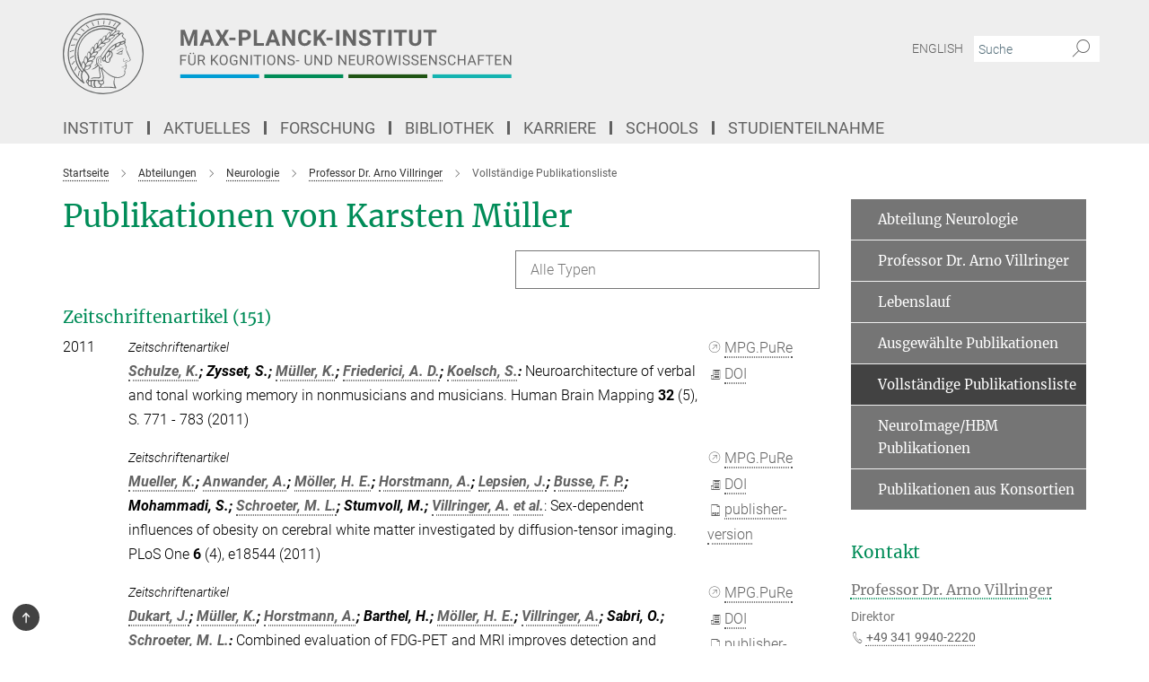

--- FILE ---
content_type: text/html; charset=utf-8
request_url: https://www.cbs.mpg.de/publication-search/1121498?deactivate_global_blacklist=false&page=7&person=%2Fpersons%2Fresource%2Fpersons19872
body_size: 20571
content:
<!DOCTYPE html>
<html prefix="og: http://ogp.me/ns#" lang="de">
<head>
  <meta http-equiv="X-UA-Compatible" content="IE=edge">
  <meta content="width=device-width, initial-scale=1.0" name="viewport">
  <meta http-equiv="Content-Type" content="text/html; charset=utf-8"/>
  <title>Vollständige Publikationsliste</title>
  
  <meta name="keywords" content="" /><meta name="description" content="" />
  <meta name="robots" content="nofollow" />

  
<meta property="og:title" content="Vollständige Publikationsliste">
<meta property="og:description" content="">
<meta property="og:type" content="website">
<meta property="og:url" content="https://www.cbs.mpg.de/mitarbeiter/villringer/vollstaendige-publikationen">
<meta property="og:image" content="https://www.cbs.mpg.de/assets/og-logo-281c44f14f2114ed3fe50e666618ff96341055a2f8ce31aa0fd70471a30ca9ed.jpg">


  
  


  <meta name="msapplication-TileColor" content="#fff" />
<meta name="msapplication-square70x70logo" content="/assets/touch-icon-70x70-16c94b19254f9bb0c9f8e8747559f16c0a37fd015be1b4a30d7d1b03ed51f755.png" />
<meta name="msapplication-square150x150logo" content="/assets/touch-icon-150x150-3b1e0a32c3b2d24a1f1f18502efcb8f9e198bf2fc47e73c627d581ffae537142.png" />
<meta name="msapplication-wide310x150logo" content="/assets/touch-icon-310x150-067a0b4236ec2cdc70297273ab6bf1fc2dcf6cc556a62eab064bbfa4f5256461.png" />
<meta name="msapplication-square310x310logo" content="/assets/touch-icon-310x310-d33ffcdc109f9ad965a6892ec61d444da69646747bd88a4ce7fe3d3204c3bf0b.png" />
<link rel="apple-touch-icon" type="image/png" href="/assets/touch-icon-180x180-a3e396f9294afe6618861344bef35fc0075f9631fe80702eb259befcd682a42c.png" sizes="180x180">
<link rel="icon" type="image/png" href="/assets/touch-icon-32x32-143e3880a2e335e870552727a7f643a88be592ac74a53067012b5c0528002367.png" sizes="32x32">

  <link rel="preload" href="/assets/roboto-v20-latin-ext_latin_greek-ext_greek_cyrillic-ext_cyrillic-700-8d2872cf0efbd26ce09519f2ebe27fb09f148125cf65964890cc98562e8d7aa3.woff2" as="font" type="font/woff2" crossorigin="anonymous">
  
  
  
  <script>var ROOT_PATH = '/';var LANGUAGE = 'de';var PATH_TO_CMS = 'https://cbs.iedit.mpg.de';var INSTANCE_NAME = 'cbs';</script>
  
      <link rel="stylesheet" media="all" href="/assets/custom_gen/custom_cbs_responsive_live_gray-19a4e4ee4809f404124434f1be381cf937ee9e9dca7b1f7d9b7c885203270bf4.css" />
    <link rel="stylesheet" media="all" href="/assets/responsive/headerstylesheets/cbs-header-7c46bd1747b1ab9498bc3bd18bc514107397236c0f5641c92a84f2708c0c3460.css" />

<script>
  window.addEventListener("load", function() {
    var linkElement = document.createElement("link");
    linkElement.rel="stylesheet";
    linkElement.href="/assets/katex/katex-4c5cd0d7a0c68fd03f44bf90378c50838ac39ebc09d5f02a7a9169be65ab4d65.css";
    linkElement.media="all";
    document.head.appendChild(linkElement);
  });
</script>


  

  

  <script>
  if(!window.DCLGuard) {
    window.DCLGuard=true;
  }
</script>
<script type="module">
//<![CDATA[
document.body.addEventListener('Base',function(){  (function (global) {
    if (global.MpgApp && global.MpgApp.object) {
      global.MpgApp.object.id = +'1121498';
    }
  }(window));
});
/*-=deferred=-*/
//]]>
</script>
  <link rel="canonical" href="https://www.cbs.mpg.de/mitarbeiter/villringer/vollstaendige-publikationen" />


  
  <meta name="csrf-param" content="authenticity_token" />
<meta name="csrf-token" content="-8McsQzGDUmoOM72AMZrGNjEVXOl6_d0yrd09IR3JKkSH7JlPVz8GzBGbVkUl6IVtM8oxgn7Xf4Gn4RTcwvlKQ" />
  <meta name="generator" content="JustRelate CX Cloud (www.justrelate.com)" />
  
  
      <link rel="alternate" hreflang="en" href="https://www.cbs.mpg.de/employees/villringer/complete-publications" />
    <link rel="alternate" hreflang="de" href="https://www.cbs.mpg.de/mitarbeiter/villringer/vollstaendige-publikationen" />


  
    <script type="module" >
      window.allHash = { 'manifest':'/assets/manifest-04024382391bb910584145d8113cf35ef376b55d125bb4516cebeb14ce788597','responsive/modules/display_pubman_reference_counter':'/assets/responsive/modules/display_pubman_reference_counter-8150b81b51110bc3ec7a4dc03078feda26b48c0226aee02029ee6cf7d5a3b87e','responsive/modules/video_module':'/assets/responsive/modules/video_module-231e7a8449475283e1c1a0c7348d56fd29107c9b0d141c824f3bd51bb4f71c10','responsive/live/annual_report_overview':'/assets/responsive/live/annual_report_overview-f7e7c3f45d3666234c0259e10c56456d695ae3c2df7a7d60809b7c64ce52b732','responsive/live/annual_review_overview':'/assets/responsive/live/annual_review_overview-49341d85de5d249f2de9b520154d516e9b4390cbf17a523d5731934d3b9089ec','responsive/live/deferred-picture-loader':'/assets/responsive/live/deferred-picture-loader-088fb2b6bedef1b9972192d465bc79afd9cbe81cefd785b8f8698056aa04cf93','responsive/live/employee':'/assets/responsive/live/employee-ac8cd3e48754c26d9eaf9f9965ab06aca171804411f359cbccd54a69e89bc31c','responsive/live/employee_landing_page':'/assets/responsive/live/employee_landing_page-ac8cd3e48754c26d9eaf9f9965ab06aca171804411f359cbccd54a69e89bc31c','responsive/live/employee_search':'/assets/responsive/live/employee_search-47a41df3fc7a7dea603765ad3806515b07efaddd7cf02a8d9038bdce6fa548a1','responsive/live/event_overview':'/assets/responsive/live/event_overview-817c26c3dfe343bed2eddac7dd37b6638da92babec077a826fde45294ed63f3c','responsive/live/gallery_overview':'/assets/responsive/live/gallery_overview-459edb4dec983cc03e8658fafc1f9df7e9d1c78786c31d9864e109a04fde3be7','responsive/live/institute_page':'/assets/responsive/live/institute_page-03ec6d8aaec2eff8a6c1522f54abf44608299523f838fc7d14db1e68d8ec0c7a','responsive/live/institutes_map':'/assets/responsive/live/institutes_map-588c0307e4a797238ba50134c823708bd3d8d640157dc87cf24b592ecdbd874e','responsive/live/job_board':'/assets/responsive/live/job_board-0db2f3e92fdcd350960e469870b9bef95adc9b08e90418d17a0977ae0a9ec8fd','responsive/live/newsroom':'/assets/responsive/live/newsroom-c8be313dabf63d1ee1e51af14f32628f2c0b54a5ef41ce999b8bd024dc64cad2','responsive/live/organigramm':'/assets/responsive/live/organigramm-18444677e2dce6a3c2138ce8d4a01aca7e84b3ea9ffc175b801208634555d8ff','responsive/live/research_page':'/assets/responsive/live/research_page-c8be313dabf63d1ee1e51af14f32628f2c0b54a5ef41ce999b8bd024dc64cad2','responsive/live/science_gallery_overview':'/assets/responsive/live/science_gallery_overview-5c87ac26683fe2f4315159efefa651462b87429147b8f9504423742e6b7f7785','responsive/live/tabcard':'/assets/responsive/live/tabcard-be5f79406a0a3cc678ea330446a0c4edde31069050268b66ce75cfda3592da0d','live/advent_calendar':'/assets/live/advent_calendar-4ef7ec5654db2e7d38c778dc295aec19318d2c1afcbbf6ac4bfc2dde87c57f12','live/employee':'/assets/live/employee-fb8f504a3309f25dbdd8d3cf3d3f55c597964116d5af01a0ba720e7faa186337','live/employee_landing_page':'/assets/live/employee_landing_page-fb8f504a3309f25dbdd8d3cf3d3f55c597964116d5af01a0ba720e7faa186337','live/gallery_overview':'/assets/live/gallery_overview-18a0e0553dd83304038b0c94477d177e23b8b98bff7cb6dd36c7c99bf8082d12','live/podcast_page':'/assets/live/podcast_page-fe7023d277ed2b0b7a3228167181231631915515dcf603a33f35de7f4fd9566f','live/video_page':'/assets/live/video_page-62efab78e58bdfd4531ccfc9fe3601ea90abeb617a6de220c1d09250ba003d37','responsive/mpg_common/live/dropdown_list':'/assets/responsive/mpg_common/live/dropdown_list-71372d52518b3cb50132756313972768fdec1d4fa3ffa38e6655696fe2de5c0b','responsive/mpg_common/live/event_calendar':'/assets/responsive/mpg_common/live/event_calendar-719dd7e7333c7d65af04ddf8e2d244a2646b5f16d0d7f24f75b0bb8c334da6a5','responsive/mpg_common/live/event_registration':'/assets/responsive/mpg_common/live/event_registration-e6771dca098e37c2858ff2b690497f83a2808b6c642e3f4540e8587e1896c84e','responsive/mpg_common/live/expandable':'/assets/responsive/mpg_common/live/expandable-e2143bde3d53151b5ff7279eaab589f3fefb4fd31278ca9064fd6b83b38d5912','responsive/mpg_common/live/gallery_youtube_video':'/assets/responsive/mpg_common/live/gallery_youtube_video-b859711b59a5655b5fa2deb87bd0d137460341c3494a5df957f750c716970382','responsive/mpg_common/live/interactive_table':'/assets/responsive/mpg_common/live/interactive_table-bff65d6297e45592f8608cd64814fc8d23f62cb328a98b482419e4c25a31fdde','responsive/mpg_common/live/intersection-observer':'/assets/responsive/mpg_common/live/intersection-observer-9e55d6cf2aac1d0866ac8588334111b664e643e4e91b10c5cbb42315eb25d974','responsive/mpg_common/live/main_menu':'/assets/responsive/mpg_common/live/main_menu-43966868573e0e775be41cf218e0f15a6399cf3695eb4297bae55004451acada','responsive/mpg_common/live/news_publication_overview':'/assets/responsive/mpg_common/live/news_publication_overview-d1aae55c18bfd7cf46bad48f7392e51fc1b3a3b887bc6312a39e36eaa58936fa','responsive/mpg_common/live/reverse':'/assets/responsive/mpg_common/live/reverse-9d6a32ce7c0f41fbc5249f8919f9c7b76cacd71f216c9e6223c27560acf41c8b','responsive/mpg_common/live/shuffle':'/assets/responsive/mpg_common/live/shuffle-14b053c3d32d46209f0572a91d3240487cd520326247fc2f1c36ea4d3a6035eb','responsive/mpg_common/live/slick_lazyloader':'/assets/responsive/mpg_common/live/slick_lazyloader-ea2704816b84026f362aa3824fcd44450d54dffccb7fca3c853d2f830a5ce412','responsive/mpg_common/live/video':'/assets/responsive/mpg_common/live/video-55b7101b2ac2622a81eba0bdefd94b5c5ddf1476b01f4442c3b1ae855b274dcf','responsive/mpg_common/live/youtube_extension':'/assets/responsive/mpg_common/live/youtube_extension-2b42986b3cae60b7e4153221d501bc0953010efeadda844a2acdc05da907e90f','preview/_pdf_sorting':'/assets/preview/_pdf_sorting-8fa7fd1ef29207b6c9a940e5eca927c26157f93f2a9e78e21de2578e6e06edf0','preview/advent_calendar':'/assets/preview/advent_calendar-4ef7ec5654db2e7d38c778dc295aec19318d2c1afcbbf6ac4bfc2dde87c57f12','preview/annual_review_search':'/assets/preview/annual_review_search-8fa7fd1ef29207b6c9a940e5eca927c26157f93f2a9e78e21de2578e6e06edf0','preview/edit_overlays':'/assets/preview/edit_overlays-cef31afd41d708f542672cc748b72a6b62ed10df9ee0030c11a0892ae937db70','preview/employee':'/assets/preview/employee-fb8f504a3309f25dbdd8d3cf3d3f55c597964116d5af01a0ba720e7faa186337','preview/employee_landing_page':'/assets/preview/employee_landing_page-fb8f504a3309f25dbdd8d3cf3d3f55c597964116d5af01a0ba720e7faa186337','preview/gallery_overview':'/assets/preview/gallery_overview-ca27fbd8e436a0f15e28d60a0a4a5861f7f9817b9cb44cb36ae654ebe03eec2a','preview/lodash':'/assets/preview/lodash-01fbab736a95109fbe4e1857ce7958edc28a78059301871a97ed0459a73f92d2','preview/overlay':'/assets/preview/overlay-4b3006f01cc2a80c44064f57acfdb24229925bbf211ca5a5e202b0be8cd2e66e','preview/overlay_ajax_methods':'/assets/preview/overlay_ajax_methods-0cceedf969995341b0aeb5629069bf5117896d2b053822e99f527e733430de65','preview/pdf_overview':'/assets/preview/pdf_overview-8fa7fd1ef29207b6c9a940e5eca927c26157f93f2a9e78e21de2578e6e06edf0','preview/podcast_page':'/assets/preview/podcast_page-8b696f28fe17c5875ac647a54463d6cf4beda5fa758ba590dd50d4f7d11e02a0','preview/preview':'/assets/preview/preview-7d20d27ffa274bf0336cbf591613fbbffd4fa684d745614240e81e11118b65c2','preview/science_gallery_overview':'/assets/preview/science_gallery_overview-00600feadb223d3b4cb5432a27cc6bee695f2b95225cb9ecf2e9407660ebcc35','preview/video_page':'/assets/preview/video_page-5359db6cf01dcd5736c28abe7e77dabdb4c7caa77184713f32f731d158ced5a8','preview_manifest':'/assets/preview_manifest-04024382391bb910584145d8113cf35ef376b55d125bb4516cebeb14ce788597','editmarker':'/assets/editmarker-b8d0504e39fbfef0acc731ba771c770852ec660f0e5b8990b6d367aefa0d9b9c','live':'/assets/live-4aa8e228b0242df1d2d064070d3be572a1ad3e67fe8c70b092213a5236b38737','print':'/assets/print-08c7a83da7f03ca9674c285c1cc50a85f44241f0bcef84178df198c8e9805c3c','mpg_base':'/assets/mpg_base-161fbafcd07f5fc9b56051e8acd88e712c103faef08a887e51fdcf16814b7446','mpg_fouc':'/assets/mpg_fouc-e8a835d89f91cf9c99be7a651f3ca1d04175934511621130554eef6aa910482c','mpg_amd':'/assets/mpg_amd-7c9ab00ac1b3a8c78cac15f76b6d33ed50bb1347cea217b0848031018ef80c94','mpg_amd_bundle':'/assets/mpg_amd_bundle-932e0d098e1959a6b4654b199e4c02974ab670115222c010a0bcc14756fce071','responsive/friendlycaptcha/widget.module.min':'/assets/responsive/friendlycaptcha/widget.module.min-19cabfb2100ce6916acaa628a50895f333f8ffb6a12387af23054565ee2122f2','responsive/honeybadger.min':'/assets/responsive/honeybadger.min-213763a8258237e8c4d12f0dbd98d8a966023b02f7433c1a05c1bace6ef120ec','responsive_live':'/assets/responsive_live-d4b4a938cbf67a69dc6ba9767c95bb10486874f069e457abc2ad6f53c7126fac','katex/katex':'/assets/katex/katex-ca9d4097b1925d5d729e5c4c7ffcdb44112ba08c53e7183feb26afa6927cc4fd','responsive/tsmodules/cashew':'/assets/responsive/tsmodules/cashew-f2b3a6f988f933937212c2239a5008703225511ab19b4a6d6cbead2e9904ae21','responsive/tsmodules/datahandler':'/assets/responsive/tsmodules/datahandler-18b09253aa824ba684b48d41aea5edb6321851210404bdc3c47922c961181980','responsive/tsmodules/edit-menu':'/assets/responsive/tsmodules/edit-menu-ed8038730fbc4b64d700f28f3ccdcc8c33cc558e1182af3f37b6b4374a3ad3b6','responsive/tsmodules/edit':'/assets/responsive/tsmodules/edit-80ca9b5137f2eeb575e45f3ff1fd611effb73bd27d9f920d5f758c27a4212067','responsive/tsmodules/image-information':'/assets/responsive/tsmodules/image-information-2766379bd0ae7c612169084e5437d5662006eec54acbecba9f83ac8773ac20fa','responsive/tsmodules/languages':'/assets/responsive/tsmodules/languages-33d886fa0f8a758ac8817dfaf505c136d22e86a95988298f3b14cf46c870a586','responsive/tsmodules/menu':'/assets/responsive/tsmodules/menu-dc7cee42b20a68a887e06bb1979d6ecc601ff8dd361b80cc6a8190e33ab7f005','responsive/tsmodules/notify':'/assets/responsive/tsmodules/notify-44b67b61195156d3827af8dfd00797cd327f013dc404720659f2d3da19cf6f77','responsive/tsmodules/virtual-form':'/assets/responsive/tsmodules/virtual-form-31974440dbd9f79534149b9376a63b1f2e0b542abb5ba898e4fbaeef377d66ca' }
    </script>
    <script type="module">
//<![CDATA[
document.body.addEventListener('AMD',function(){    requirejs.config({
      waitSeconds:0,
      paths: allHash
    })
});
/*-=deferred=-*/
//]]>
</script></head>

 <body class="cbs publication_search green_page language-de" id="top">
  
  
  

<header class="navbar hero navigation-on-bottom">

  <div class="container remove-padding header-main-container">


    <div class="navbar-header">
        <a class="navbar-brand mpg-icon mpg-icon-logo language-de language-degray" aria-label="Logo Max-Planck-Institut für Kognitions- und Neurowissenschaften, zur Startseite" href="/de"></a>
    </div>

    <div class="lang-search">
      <div class="collapse navbar-collapse bs-navbar-collapse">
        <ul class="hidden-xs hidden-sm nav navbar-nav navbar-right navbar-meta">
          <li class="language-switcher-links">
            <li class="flag">
    <a class="icon_flag_en" href="/publication-search/1252678?person=%2Fpersons%2Fresource%2Fpersons19872">English</a>
</li>


          </li>
          <li>
            <form class="navbar-form navbar-left search-field hidden-xs" role="search" action="/2519/suchergebnis" accept-charset="UTF-8" method="get">
  <div class="form-group noindex">
    <input class="form-control searchfield"
      name="searchfield"
      placeholder="Suche"
      value=""
      type="search"
      aria-label="Bitte geben Sie einen Suchbegriff ein."
    />
    <button class="btn btn-default searchbutton" aria-label="Suche">
      <i class="mpg-icon mpg-icon-search" role="img" aria-hidden="true"></i>
    </button>
  </div>
</form>
          </li>
          <li>
            
          </li>

        </ul>
      </div>
    </div>


    <div class="navbar-title-wrapper">

      <nav class="navbar navbar-default" aria-label="Hauptnavigation">
        <div class="navbar-header">
          <div class="visible-xs visible-sm">
            <button class="nav-btn navbar-toggle" type="button" data-toggle="collapse" data-target="#main-navigation-container" aria-haspopup="true" aria-expanded="false" aria-label="Hauptnavigations-Schalter">
              <svg width="40" height="40" viewBox="-25 -25 50 50">
                <circle cx="0" cy="0" r="25" fill="none"/>
                <rect class="burgerline-1" x="-15" y="-12" width="30" height="4" fill="black"/>
                <rect class="burgerline-2" x="-15" y="-2" width="30" height="4" fill="black"/>
                <rect class="burgerline-3" x="-15" y="8" width="30" height="4" fill="black"/>
              </svg>
            </button>
          </div>
        </div>

        <div class="collapse navbar-collapse js-navbar-collapse noindex" id="main-navigation-container">

          <div class="mobile-search-pwa-container">
            <div class="mobile-search-container">
              <form class="navbar-form navbar-left search-field visible-sm visible-xs mobile clearfix" role="search" action="/2519/suchergebnis" accept-charset="UTF-8" method="get">
  <div class="form-group noindex">
    <input class="form-control searchfield"
      name="searchfield"
      placeholder="Suche"
      value=""
      type="search"
      aria-label="Bitte geben Sie einen Suchbegriff ein."
    />
    <button class="btn btn-default searchbutton" aria-label="Suche">
      <i class="mpg-icon mpg-icon-search" role="img" aria-hidden="true"></i>
    </button>
  </div>
</form>
            </div>
              
          </div>

          
            <ul class="nav navbar-nav col-xs-12" id="main_nav" data-timestamp="2025-10-13T11:39:27.734Z">
<li class="dropdown mega-dropdown clearfix" tabindex="0" data-positioning="3">
<a class="main-navi-item dropdown-toggle undefined" id="Root-de.0">Institut<span class="arrow-dock"></span></a><a class="dropdown-toggle visible-xs visible-sm" data-no-bs-toggle="dropdown" role="button" aria-expanded="false" aria-controls="flyout-Root-de.0"><span class="mpg-icon mpg-icon-down2"></span></a><ul id="flyout-Root-de.0" class="col-xs-12 dropdown-menu  mega-dropdown-menu row">
<li class="col-xs-12 col-sm-4 menu-column"><ul class="main"><li class="dropdown-title">
<a href="/institut" id="Root-de.0.0.0">Über das Institut</a><ul>
<li><a href="/institut/organisation/uebersicht-und-struktur" id="Root-de.0.0.0.0">• Übersicht und Struktur</a></li>
<li><a href="/institut/organisation/leitung" id="Root-de.0.0.0.1">• Leitung</a></li>
<li><a href="/mitarbeitende" id="Root-de.0.0.0.2">• Mitarbeitende</a></li>
<li><a href="/service" id="Root-de.0.0.0.3">• Serviceeinheiten</a></li>
<li><a href="/beauftragte-personen" id="Root-de.0.0.0.4">• Beauftragte Personen</a></li>
<li><a href="/de/login-international-office" id="Root-de.0.0.0.5">• International Office</a></li>
</ul>
</li></ul></li>
<li class="col-xs-12 col-sm-4 menu-column"><ul class="main">
<li class="dropdown-title">
<a href="/institut/anreise" id="Root-de.0.1.0">Anreise</a><ul>
<li><a href="/institut/anreise/institut" id="Root-de.0.1.0.0">• Institut</a></li>
<li><a href="/institut/anreise/meg-gruppe" id="Root-de.0.1.0.1">• MEG-Gruppe</a></li>
<li><a href="/institut/anreise/tagesklinik" id="Root-de.0.1.0.2">• Tagesklinik</a></li>
</ul>
</li>
<li class="dropdown-title"><a href="/institut/gebaeude" id="Root-de.0.1.1">Gebäude</a></li>
<li class="dropdown-title"><a href="/institut/geschichte-und-profil" id="Root-de.0.1.2">Geschichte und Profil</a></li>
</ul></li>
<li class="col-xs-12 col-sm-4 menu-column"><ul class="main">
<li class="dropdown-title"><a href="/institut/technische-ausstattung" id="Root-de.0.2.0">Technische Ausstattung</a></li>
<li class="dropdown-title"><a href="/institut/software" id="Root-de.0.2.1">Software</a></li>
<li class="dropdown-title"><a href="/institut/pontius-stiftung" id="Root-de.0.2.2">Pontius-Stiftung</a></li>
</ul></li>
</ul>
</li>
<li class="dropdown mega-dropdown clearfix" tabindex="0" data-positioning="3">
<a class="main-navi-item dropdown-toggle undefined" id="Root-de.1"> Aktuelles<span class="arrow-dock"></span></a><a class="dropdown-toggle visible-xs visible-sm" data-no-bs-toggle="dropdown" role="button" aria-expanded="false" aria-controls="flyout-Root-de.1"><span class="mpg-icon mpg-icon-down2"></span></a><ul id="flyout-Root-de.1" class="col-xs-12 dropdown-menu  mega-dropdown-menu row">
<li class="col-xs-12 col-sm-4 menu-column"><ul class="main"><li class="dropdown-title">
<a href="/aktuelles/presse-und-oeffentlichkeitsarbeit" id="Root-de.1.0.0">Presse</a><ul><li><a href="/aktuelles/presse-und-oeffentlichkeitsarbeit/pressemeldungen" id="Root-de.1.0.0.0">• Pressemeldungen</a></li></ul>
</li></ul></li>
<li class="col-xs-12 col-sm-4 menu-column"><ul class="main"><li class="dropdown-title">
<a href="/wissenschaft-fuer-alle" id="Root-de.1.1.0">Wissenschaft für alle</a><ul>
<li><a href="/institut/forschung" id="Root-de.1.1.0.0">• Einblicke in unsere Forschung</a></li>
<li><a href="/schulportal" id="Root-de.1.1.0.1">• Schulportal</a></li>
<li><a href="/institut/forschungsberichte" id="Root-de.1.1.0.2">• Forschungsberichte</a></li>
<li><a href="/wissenschaft-fuer-alle/jahresberichte-kinderstudien" id="Root-de.1.1.0.3">• Jahresberichte – Labor für Kindersprachforschung</a></li>
<li><a href="/institut/publikationen" id="Root-de.1.1.0.4">• Publikationen</a></li>
<li><a href="/institut/jahrbuchbeitraege" id="Root-de.1.1.0.5">• Jahrbuch</a></li>
<li><a href="/aktuelles/presse-und-oeffentlichkeitsarbeit/max-planck-forschung" id="Root-de.1.1.0.6">• MaxPlanckForschung</a></li>
</ul>
</li></ul></li>
<li class="col-xs-12 col-sm-4 menu-column"><ul class="main">
<li class="dropdown-title"><a href="/aktuelles/veranstaltungen" id="Root-de.1.2.0">Veranstaltungen</a></li>
<li class="dropdown-title"><a href="/aktuelles/studienteilnahme" id="Root-de.1.2.1">Studienteilnahme</a></li>
</ul></li>
</ul>
</li>
<li class="dropdown mega-dropdown clearfix" tabindex="0" data-positioning="3">
<a class="main-navi-item dropdown-toggle undefined" id="Root-de.2">Forschung<span class="arrow-dock"></span></a><a class="dropdown-toggle visible-xs visible-sm" data-no-bs-toggle="dropdown" role="button" aria-expanded="false" aria-controls="flyout-Root-de.2"><span class="mpg-icon mpg-icon-down2"></span></a><ul id="flyout-Root-de.2" class="col-xs-12 dropdown-menu  mega-dropdown-menu row">
<li class="col-xs-12 col-sm-4 menu-column"><ul class="main">
<li class="dropdown-title">
<a href="/abteilungen" id="Root-de.2.0.0">Abteilungen</a><ul>
<li><a href="/abteilungen/neuropsychologie" id="Root-de.2.0.0.0">• Neuropsychologie</a></li>
<li><a href="/abteilungen/neurologie" id="Root-de.2.0.0.1">• Neurologie</a></li>
<li><a href="/abteilungen/neurophysik" id="Root-de.2.0.0.2">• Neurophysik</a></li>
<li><a href="/abteilungen/psychologie" id="Root-de.2.0.0.3">• Psychologie</a></li>
</ul>
</li>
<li class="dropdown-title"><a href="/ehemalige-abteilungen" id="Root-de.2.0.1">Ehemalige Abteilungen</a></li>
</ul></li>
<li class="col-xs-12 col-sm-4 menu-column"><ul class="main">
<li class="dropdown-title">
<a href="/selbststaendige-forschungsgruppen" id="Root-de.2.1.0">Selbstständige Forschungsgruppen</a><ul>
<li><a href="/selbststaendige-forschungsgruppen/fruehkindliche-lernentwicklung" id="Root-de.2.1.0.0">• Frühkindliche Lernentwicklung</a></li>
<li><a href="/selbststaendige-forschungsgruppen/kognition-und-plastizitaet" id="Root-de.2.1.0.1">• Kognition und Plastizität</a></li>
<li><a href="/selbststaendige-forschungsgruppen/lmfg-kognitive-neurogenetik" id="Root-de.2.1.0.2">• Kognitive Neurogenetik</a></li>
<li><a href="/selbststaendige-forschungsgruppen/fruehe-kognitive-entwicklung" id="Root-de.2.1.0.3">• Meilensteine früher kognitiver Entwicklung</a></li>
<li><a href="/neurophysik/mri-biophysics" id="Root-de.2.1.0.4">• MRI Biophysics</a></li>
<li><a href="/psychologie/neural-computation" id="Root-de.2.1.0.5">• Neural Computation</a></li>
<li><a href="/selbststaendige-forschungsgruppen/schmerzwahrnehmung" id="Root-de.2.1.0.6">• Schmerzwahrnehmung</a></li>
<li><a href="/selbststaendige-forschungsgruppen/sprachzyklen" id="Root-de.2.1.0.7">• Sprachzyklen</a></li>
<li><a href="/selbststaendige-forschungsgruppen/visuelle-wahrnehmung-und-computational-cognition" id="Root-de.2.1.0.8">• Visuelle Wahrnehmung und computergestützte Kognitionsforschung</a></li>
</ul>
</li>
<li class="dropdown-title"><a href="/ehemalige-gruppen" id="Root-de.2.1.1">Ehemalige Gruppen</a></li>
</ul></li>
<li class="col-xs-12 col-sm-4 menu-column"><ul class="main">
<li class="dropdown-title">
<a href="/methoden-und-entwicklungsgruppen" id="Root-de.2.2.0">Methoden- und Entwicklungsgruppen</a><ul>
<li><a href="/methoden-und-entwicklungsgruppen/magnetresonanztomographie" id="Root-de.2.2.0.0">• Magnetresonanztomographie</a></li>
<li><a href="/methoden-und-entwicklungsgruppen/brain-networks" id="Root-de.2.2.0.1">• Brain Networks</a></li>
<li><a href="/methoden-und-entwicklungsgruppen/neuronale-datenwissenschaft-und-statistisches-rechnen" id="Root-de.2.2.0.2">• Neuronale Datenwissenschaft und statistisches Rechnen</a></li>
<li><a href="/methoden-und-entwicklungsgruppen/datenbanken-und-edv" id="Root-de.2.2.0.3">• Datenbanken und EDV</a></li>
</ul>
</li>
<li class="dropdown-title">
<a href="/1023470/cross-departmental-research-areas" id="Root-de.2.2.1">Institutsweite Kooperationen</a><ul>
<li><a href="/de/cbs-coconut" id="Root-de.2.2.1.0">• CBS CoCoNUT</a></li>
<li><a href="/de/cbs-green-team" id="Root-de.2.2.1.1">• CBS Green Team</a></li>
<li><a href="/de/cbs-open-science" id="Root-de.2.2.1.2">• CBS Open Science</a></li>
<li><a href="/promovierendenvertretung" id="Root-de.2.2.1.3">• Promovierendenvertretung</a></li>
</ul>
</li>
</ul></li>
</ul>
</li>
<li class="dropdown mega-dropdown clearfix" tabindex="0" data-positioning="3">
<a class="main-navi-item dropdown-toggle undefined" id="Root-de.3"> Bibliothek<span class="arrow-dock"></span></a><a class="dropdown-toggle visible-xs visible-sm" data-no-bs-toggle="dropdown" role="button" aria-expanded="false" aria-controls="flyout-Root-de.3"><span class="mpg-icon mpg-icon-down2"></span></a><ul id="flyout-Root-de.3" class="col-xs-12 dropdown-menu  mega-dropdown-menu row">
<li class="col-xs-12 col-sm-4 menu-column"><ul class="main">
<li class="dropdown-title"><a href="/bibliothek" id="Root-de.3.0.0"> Über die Bibliothek</a></li>
<li class="dropdown-title"><a href="/bibliothek/kontakt" id="Root-de.3.0.1">Kontakt</a></li>
</ul></li>
<li class="col-xs-12 col-sm-4 menu-column"><ul class="main">
<li class="dropdown-title"><a href="/bibliothek/ressourcen" id="Root-de.3.1.0">Ressourcen</a></li>
<li class="dropdown-title"><a href="/bibliothek/service" id="Root-de.3.1.1">Service</a></li>
</ul></li>
<li class="col-xs-12 col-sm-4 menu-column"><ul class="main"><li class="dropdown-title"><a href="/bibliothek/publikationen" id="Root-de.3.2.0">Publikationen</a></li></ul></li>
</ul>
</li>
<li class="dropdown mega-dropdown clearfix" tabindex="0" data-positioning="3">
<a class="main-navi-item dropdown-toggle undefined" id="Root-de.4">Karriere<span class="arrow-dock"></span></a><a class="dropdown-toggle visible-xs visible-sm" data-no-bs-toggle="dropdown" role="button" aria-expanded="false" aria-controls="flyout-Root-de.4"><span class="mpg-icon mpg-icon-down2"></span></a><ul id="flyout-Root-de.4" class="col-xs-12 dropdown-menu  mega-dropdown-menu row">
<li class="col-xs-12 col-sm-4 menu-column"><ul class="main"><li class="dropdown-title">
<a href="/chancengleichheit" id="Root-de.4.0.0">Chancengleichheit</a><ul>
<li><a href="/chancengleichheit/vereinbarkeit" id="Root-de.4.0.0.0">• Vereinbarkeit</a></li>
<li><a href="/chancengleichheit/foerderung" id="Root-de.4.0.0.1">• Förderung</a></li>
<li><a href="/chancengleichheit/mentoring" id="Root-de.4.0.0.2">• Mentoring</a></li>
<li><a href="/chancengleichheit/interkulturell" id="Root-de.4.0.0.3">• Interkulturell</a></li>
</ul>
</li></ul></li>
<li class="col-xs-12 col-sm-4 menu-column"><ul class="main">
<li class="dropdown-title">
<a href="/stellenmarkt" id="Root-de.4.1.0">Stellenmarkt</a><ul>
<li><a href="/stellenmarkt/stellenangebote" id="Root-de.4.1.0.0">• Stellenangebote</a></li>
<li><a href="/stellenmarkt/bewerbungsportal" id="Root-de.4.1.0.1">• Bewerbungsportal</a></li>
</ul>
</li>
<li class="dropdown-title"><a href="/login-international-office" id="Root-de.4.1.1">International Office</a></li>
<li class="dropdown-title"><a href="/komitee-fuer-vielfalt-inklusion" id="Root-de.4.1.2">Komitee für Vielfalt &amp; Inklusion</a></li>
</ul></li>
<li class="col-xs-12 col-sm-4 menu-column"><ul class="main">
<li class="dropdown-title"><a href="/karriere/freiwillige-wissenschaftliche-jahr" id="Root-de.4.2.0">Freiw. Wissenschaftliches Jahr</a></li>
<li class="dropdown-title"><a href="/karriere/studentische-hilfskraft" id="Root-de.4.2.1">Studentische Hilfskraft</a></li>
<li class="dropdown-title"><a href="/karriere/praktika" id="Root-de.4.2.2">Praktika</a></li>
<li class="dropdown-title"><a href="/karriere/diplom-master-und-doktorarbeiten" id="Root-de.4.2.3">Diplom-, Master- und Doktorarbeiten</a></li>
<li class="dropdown-title"><a class="external" href="http://www.max-planck-innovation.de/" target="_blank" id="Root-de.4.2.4">Max-Planck-Innovation</a></li>
</ul></li>
</ul>
</li>
<li class="dropdown mega-dropdown clearfix" tabindex="0" data-positioning="3">
<a class="main-navi-item dropdown-toggle undefined" id="Root-de.5">Schools<span class="arrow-dock"></span></a><a class="dropdown-toggle visible-xs visible-sm" data-no-bs-toggle="dropdown" role="button" aria-expanded="false" aria-controls="flyout-Root-de.5"><span class="mpg-icon mpg-icon-down2"></span></a><ul id="flyout-Root-de.5" class="col-xs-12 dropdown-menu  mega-dropdown-menu row">
<li class="col-xs-12 col-sm-4 menu-column"><ul class="main">
<li class="dropdown-title"><a class="external" href="https://imprs-coni.mpg.de/" target="_blank" id="Root-de.5.0.0">IMPRS CoNI</a></li>
<li class="dropdown-title"><a class="external" href="https://imprs-neurocom.mpg.de" target="_blank" id="Root-de.5.0.1">IMPRS NeuroCom</a></li>
</ul></li>
<li class="col-xs-12 col-sm-4 menu-column"><ul class="main"><li class="dropdown-title"><a class="external" href="https://www.maxplanckschools.de/de/cognition" target="_blank" id="Root-de.5.1.0">MPS COG</a></li></ul></li>
<li class="col-xs-12 col-sm-4 menu-column">
</ul>
</li>
<li class="dropdown mega-dropdown clearfix" tabindex="0" data-positioning="0"><a class="main-navi-item dropdown-toggle undefined" id="Root-de.6" href="/aktuelles/studienteilnahme"> Studienteilnahme<span></span></a></li>
</ul>

          <div class="text-center language-switcher visible-xs visible-sm">
            <li class="flag">
    <a class="icon_flag_en" href="/publication-search/1252678?person=%2Fpersons%2Fresource%2Fpersons19872">English</a>
</li>


          </div>
        </div>
      </nav>
    </div>
  </div>
</header>

<header class="container-full-width visible-print-block">
  <div class="container">
    <div class="row">
      <div class="col-xs-12">
        <div class="content">
              <span class="mpg-icon mpg-icon-logo custom-print-header language-de">
                Max-Planck-Institut für Kognitions- und Neurowissenschaften
              </span>
        </div>
      </div>
    </div>
  </div>
</header>

<script type="module">
//<![CDATA[
document.body.addEventListener('Base',function(){  var mainMenu;
  if(typeof MpgCommon != "undefined") {
    mainMenu = new MpgCommon.MainMenu();
  }
});
/*-=deferred=-*/
//]]>
</script>
  
  <div id="page_content">
    
  <div class="container content-wrapper">
    <div class="row">
      <main>
        <article class="col-md-9  ">
          <div class="content py-0">
            <div class="noindex">
  <nav class="hidden-print" aria-label="Breadcrumb">
    <ol class="breadcrumb clearfix" vocab="http://schema.org/" typeof="BreadcrumbList">

          <li class="breadcrumb-item" property="itemListElement" typeof="ListItem">
            <a property="item"
               typeof="WebPage"
               href="/de"
               class=""
               title="">
              <span property="name">Startseite</span>
            </a>
            <meta property="position" content="1">
          </li>
          <li class="breadcrumb-item" property="itemListElement" typeof="ListItem">
            <a property="item"
               typeof="WebPage"
               href="/abteilungen"
               class=""
               title="">
              <span property="name">Abteilungen</span>
            </a>
            <meta property="position" content="2">
          </li>
          <li class="breadcrumb-item" property="itemListElement" typeof="ListItem">
            <a property="item"
               typeof="WebPage"
               href="/abteilungen/neurologie"
               class=""
               title="">
              <span property="name">Neurologie</span>
            </a>
            <meta property="position" content="3">
          </li>
          <li class="breadcrumb-item" property="itemListElement" typeof="ListItem">
            <a property="item"
               typeof="WebPage"
               href="/mitarbeiter/villringer"
               class=""
               title="">
              <span property="name">Professor Dr. Arno Villringer</span>
            </a>
            <meta property="position" content="5">
          </li>
      <li class="breadcrumb-item active" property="itemListElement" typeof="ListItem" aria-current="page">
        <span property="name">Vollständige Publikationsliste</span>
        <meta property="position" content="6">
      </li>
    </ol>
  </nav>
</div>


          </div>
          

<div class="content">
  <h1>Publikationen von Karsten Müller</h1>

  <div id="new_search_button" class="clearfix">
    
  </div>
    <div id="publication_dropdown_lists" class="clearfix">
  <div class="dropdown_list large">
    <div class="selected_date show_next">Alle Typen</div>
    <ul class="select dropdown-menu select_hidden">
        <li><a rel="nofollow" href="/publication-search/1121498?deactivate_global_blacklist=false&page=1&person=%2Fpersons%2Fresource%2Fpersons19872#article">Zeitschriftenartikel (151)</a></li>
        <li><a rel="nofollow" href="/publication-search/1121498?deactivate_global_blacklist=false&page=8&person=%2Fpersons%2Fresource%2Fpersons19872#book_item">Buchkapitel (2)</a></li>
        <li><a rel="nofollow" href="/publication-search/1121498?deactivate_global_blacklist=false&page=8&person=%2Fpersons%2Fresource%2Fpersons19872#conference_paper">Konferenzbeitrag (5)</a></li>
        <li><a rel="nofollow" href="/publication-search/1121498?deactivate_global_blacklist=false&page=8&person=%2Fpersons%2Fresource%2Fpersons19872#meeting_abstract">Meeting Abstract (30)</a></li>
        <li><a rel="nofollow" href="/publication-search/1121498?deactivate_global_blacklist=false&page=10&person=%2Fpersons%2Fresource%2Fpersons19872#talk_at_event">Vortrag (28)</a></li>
        <li><a rel="nofollow" href="/publication-search/1121498?deactivate_global_blacklist=false&page=11&person=%2Fpersons%2Fresource%2Fpersons19872#poster">Poster (125)</a></li>
        <li><a rel="nofollow" href="/publication-search/1121498?deactivate_global_blacklist=false&page=18&person=%2Fpersons%2Fresource%2Fpersons19872#courseware_lecture">Lehrmaterial (136)</a></li>
        <li><a rel="nofollow" href="/publication-search/1121498?deactivate_global_blacklist=false&page=24&person=%2Fpersons%2Fresource%2Fpersons19872#thesis-phd">Hochschulschrift - Doktorarbeit (1)</a></li>
        <li><a rel="nofollow" href="/publication-search/1121498?deactivate_global_blacklist=false&page=24&person=%2Fpersons%2Fresource%2Fpersons19872#thesis-habilitation">Hochschulschrift - Habilitation (1)</a></li>
        <li><a rel="nofollow" href="/publication-search/1121498?deactivate_global_blacklist=false&page=24&person=%2Fpersons%2Fresource%2Fpersons19872#data_publication">Datenpublikation (1)</a></li>
        <li><a rel="nofollow" href="/publication-search/1121498?deactivate_global_blacklist=false&page=25&person=%2Fpersons%2Fresource%2Fpersons19872#preprint">Preprint (2)</a></li>
    </ul>
  </div>
</div>


      <h3><a name="article">Zeitschriftenartikel (151)</a></h3>
  <div class="publication_list">
      <div class="publication_in_list row">
        <div class="publication_index col-xs-12 col-sm-1">2011</div>
        <div class="col-xs-12 publication_container no-gutters col-sm-11">
          <div class="publication_in_list_content col-xs-12 col-sm-10">
            <small><i>Zeitschriftenartikel</i></small>
            <div><span class="authors expandable_pubman"><span class="names"><a rel="nofollow" href="/publication-search/1121498?person=%2Fpersons%2Fresource%2Fpersons19987">Schulze, K.</a>; Zysset, S.; <a rel="nofollow" href="/publication-search/1121498?person=%2Fpersons%2Fresource%2Fpersons19872">Müller, K.</a>; <a rel="nofollow" href="/publication-search/1121498?person=%2Fpersons%2Fresource%2Fpersons19643">Friederici, A. D.</a>; <a rel="nofollow" href="/publication-search/1121498?person=%2Fpersons%2Fresource%2Fpersons19786">Koelsch, S.</a></span><span class="colon">: </span></span> Neuroarchitecture of verbal and tonal working memory in nonmusicians and musicians. Human Brain Mapping <span class="cond-bold">32</span> (5), S. 771 - 783 (2011)</div>
          </div>
          <div class="publication_links col-xs-12 col-sm-2"><div class="options">
  <div class="publication_link">
    <a class="pubman" target="_blank" rel="nofollow" href="https://pure.mpg.de/pubman/faces/ViewItemFullPage.jsp?itemId=item_855657"><i class="external"></i>MPG.PuRe</a>
  </div>
  <div class="publication_link"><a class="doi" target="_blank" rel="nofollow" href="https://dx.doi.org/10.1002/hbm.21060"><i class="mpg-icon mpg-icon-news"></i>DOI</a></div>
</div>
</div>
        </div>
      </div>
      <div class="publication_in_list row">
        <div class="publication_index col-xs-12 col-sm-1"></div>
        <div class="col-xs-12 publication_container no-gutters col-sm-11">
          <div class="publication_in_list_content col-xs-12 col-sm-10">
            <small><i>Zeitschriftenartikel</i></small>
            <div><span class="authors expandable_pubman"><span class="names"><a rel="nofollow" href="/publication-search/1121498?person=%2Fpersons%2Fresource%2Fpersons19872">Mueller, K.</a>; <a rel="nofollow" href="/publication-search/1121498?person=%2Fpersons%2Fresource%2Fpersons19530">Anwander, A.</a>; <a rel="nofollow" href="/publication-search/1121498?person=%2Fpersons%2Fresource%2Fpersons19864">Möller, H. E.</a>; <a rel="nofollow" href="/publication-search/1121498?person=%2Fpersons%2Fresource%2Fpersons19734">Horstmann, A.</a>; <a rel="nofollow" href="/publication-search/1121498?person=%2Fpersons%2Fresource%2Fpersons19811">Lepsien, J.</a>; <a rel="nofollow" href="/publication-search/1121498?person=%2Fpersons%2Fresource%2Fpersons19582">Busse, F. P.</a>; Mohammadi, S.; <a rel="nofollow" href="/publication-search/1121498?person=%2Fpersons%2Fresource%2Fpersons19981">Schroeter, M. L.</a>; Stumvoll, M.; <a rel="nofollow" href="/publication-search/1121498?person=%2Fpersons%2Fresource%2Fpersons20065">Villringer, A.</a></span><span class="read-more show_with_js et-al"> <a title="Mueller, K.; Anwander, A.; Möller, H. E.; Horstmann, A.; Lepsien, J.; Busse, F. P.; Mohammadi, S.; Schroeter, M. L.; Stumvoll, M.; Villringer, A.; Pleger, B." href="#">et al.</a></span><span class="details names">; <a rel="nofollow" href="/publication-search/1121498?person=%2Fpersons%2Fresource%2Fpersons19926">Pleger, B.</a></span><span class="colon">: </span></span> Sex-dependent influences of obesity on cerebral white matter investigated by diffusion-tensor imaging. PLoS One <span class="cond-bold">6</span> (4), e18544 (2011)</div>
          </div>
          <div class="publication_links col-xs-12 col-sm-2"><div class="options">
  <div class="publication_link">
    <a class="pubman" target="_blank" rel="nofollow" href="https://pure.mpg.de/pubman/faces/ViewItemFullPage.jsp?itemId=item_897580"><i class="external"></i>MPG.PuRe</a>
  </div>
  <div class="publication_link"><a class="doi" target="_blank" rel="nofollow" href="https://dx.doi.org/10.1371/journal.pone.0018544"><i class="mpg-icon mpg-icon-news"></i>DOI</a></div>
    <div class="publication_link"><a class="pdf" target="_blank" rel="nofollow" href="https://pure.mpg.de/pubman/item/item_897580_20/component/file_1011617/897580_verlagsversion.pdf?mode=download"><i class="mpg-icon mpg-icon-pdf"></i>publisher-version</a></div>
</div>
</div>
        </div>
      </div>
      <div class="publication_in_list row">
        <div class="publication_index col-xs-12 col-sm-1"></div>
        <div class="col-xs-12 publication_container no-gutters col-sm-11">
          <div class="publication_in_list_content col-xs-12 col-sm-10">
            <small><i>Zeitschriftenartikel</i></small>
            <div><span class="authors expandable_pubman"><span class="names"><a rel="nofollow" href="/publication-search/1121498?person=%2Fpersons%2Fresource%2Fpersons19621">Dukart, J.</a>; <a rel="nofollow" href="/publication-search/1121498?person=%2Fpersons%2Fresource%2Fpersons19872">Müller, K.</a>; <a rel="nofollow" href="/publication-search/1121498?person=%2Fpersons%2Fresource%2Fpersons19734">Horstmann, A.</a>; Barthel, H.; <a rel="nofollow" href="/publication-search/1121498?person=%2Fpersons%2Fresource%2Fpersons19864">Möller, H. E.</a>; <a rel="nofollow" href="/publication-search/1121498?person=%2Fpersons%2Fresource%2Fpersons20065">Villringer, A.</a>; Sabri, O.; <a rel="nofollow" href="/publication-search/1121498?person=%2Fpersons%2Fresource%2Fpersons19981">Schroeter, M. L.</a></span><span class="colon">: </span></span> Combined evaluation of FDG-PET and MRI improves detection and differentiation of dementia. PLoS One <span class="cond-bold">6</span> (3), e18111 (2011)</div>
          </div>
          <div class="publication_links col-xs-12 col-sm-2"><div class="options">
  <div class="publication_link">
    <a class="pubman" target="_blank" rel="nofollow" href="https://pure.mpg.de/pubman/faces/ViewItemFullPage.jsp?itemId=item_901566"><i class="external"></i>MPG.PuRe</a>
  </div>
  <div class="publication_link"><a class="doi" target="_blank" rel="nofollow" href="https://dx.doi.org/10.1371/journal.pone.0018111"><i class="mpg-icon mpg-icon-news"></i>DOI</a></div>
    <div class="publication_link"><a class="pdf" target="_blank" rel="nofollow" href="https://pure.mpg.de/pubman/item/item_901566_14/component/file_2057034/Dukart_CombinedEvaluation.pdf?mode=download"><i class="mpg-icon mpg-icon-pdf"></i>publisher-version</a></div>
</div>
</div>
        </div>
      </div>
      <div class="publication_in_list row">
        <div class="publication_index col-xs-12 col-sm-1"></div>
        <div class="col-xs-12 publication_container no-gutters col-sm-11">
          <div class="publication_in_list_content col-xs-12 col-sm-10">
            <small><i>Zeitschriftenartikel</i></small>
            <div><span class="authors expandable_pubman"><span class="names"><a rel="nofollow" href="/publication-search/1121498?person=%2Fpersons%2Fresource%2Fpersons19872">Mueller, K.</a>; <a rel="nofollow" href="/publication-search/1121498?person=%2Fpersons%2Fresource%2Fpersons19861">Mildner, T.</a>; <a rel="nofollow" href="/publication-search/1121498?person=%2Fpersons%2Fresource%2Fpersons19648">Fritz, T. H.</a>; <a rel="nofollow" href="/publication-search/1121498?person=%2Fpersons%2Fresource%2Fpersons19811">Lepsien, J.</a>; Schwarzbauer, C.; <a rel="nofollow" href="/publication-search/1121498?person=%2Fpersons%2Fresource%2Fpersons19981">Schroeter, M. L.</a>; <a rel="nofollow" href="/publication-search/1121498?person=%2Fpersons%2Fresource%2Fpersons19864">Möller, H. E.</a></span><span class="colon">: </span></span> Investigating brain response to music: A comparison of different fMRI acquisition schemes. NeuroImage <span class="cond-bold">54</span> (1), S. 337 - 343 (2011)</div>
          </div>
          <div class="publication_links col-xs-12 col-sm-2"><div class="options">
  <div class="publication_link">
    <a class="pubman" target="_blank" rel="nofollow" href="https://pure.mpg.de/pubman/faces/ViewItemFullPage.jsp?itemId=item_898675"><i class="external"></i>MPG.PuRe</a>
  </div>
  <div class="publication_link"><a class="doi" target="_blank" rel="nofollow" href="https://dx.doi.org/10.1016/j.neuroimage.2010.08.029"><i class="mpg-icon mpg-icon-news"></i>DOI</a></div>
</div>
</div>
        </div>
      </div>
      <div class="publication_in_list row">
        <div class="publication_index col-xs-12 col-sm-1"></div>
        <div class="col-xs-12 publication_container no-gutters col-sm-11">
          <div class="publication_in_list_content col-xs-12 col-sm-10">
            <small><i>Zeitschriftenartikel</i></small>
            <div><span class="authors expandable_pubman"><span class="names"><a rel="nofollow" href="/publication-search/1121498?person=%2Fpersons%2Fresource%2Fpersons19987">Schulze, K.</a>; <a rel="nofollow" href="/publication-search/1121498?person=%2Fpersons%2Fresource%2Fpersons19872">Müller, K.</a>; <a rel="nofollow" href="/publication-search/1121498?person=%2Fpersons%2Fresource%2Fpersons19786">Koelsch, S.</a></span><span class="colon">: </span></span> Neural correlates of strategy use during auditory working memory in musicians and non-musicians. European Journal of Neuroscience: European Neuroscience Association <span class="cond-bold">33</span> (1), S. 189 - 196 (2011)</div>
          </div>
          <div class="publication_links col-xs-12 col-sm-2"><div class="options">
  <div class="publication_link">
    <a class="pubman" target="_blank" rel="nofollow" href="https://pure.mpg.de/pubman/faces/ViewItemFullPage.jsp?itemId=item_1086676"><i class="external"></i>MPG.PuRe</a>
  </div>
  <div class="publication_link"><a class="doi" target="_blank" rel="nofollow" href="https://dx.doi.org/10.1111/j.1460-9568.2010.07470.x"><i class="mpg-icon mpg-icon-news"></i>DOI</a></div>
</div>
</div>
        </div>
      </div>
      <div class="publication_in_list row">
        <div class="publication_index col-xs-12 col-sm-1">2010</div>
        <div class="col-xs-12 publication_container no-gutters col-sm-11">
          <div class="publication_in_list_content col-xs-12 col-sm-10">
            <small><i>Zeitschriftenartikel</i></small>
            <div><span class="authors expandable_pubman"><span class="names"><a rel="nofollow" href="/publication-search/1121498?person=%2Fpersons%2Fresource%2Fpersons19981">Schroeter, M. L.</a>; Steiner, J.; <a rel="nofollow" href="/publication-search/1121498?person=%2Fpersons%2Fresource%2Fpersons19872">Mueller, K.</a></span><span class="colon">: </span></span> Glial pathology is modified by age in mood disorders - A systematic meta-analysis of serum S100B in vivo studies. Journal of Affective Disorders <span class="cond-bold">134</span> (1-3), S. 32 - 38 (2010)</div>
          </div>
          <div class="publication_links col-xs-12 col-sm-2"><div class="options">
  <div class="publication_link">
    <a class="pubman" target="_blank" rel="nofollow" href="https://pure.mpg.de/pubman/faces/ViewItemFullPage.jsp?itemId=item_898674"><i class="external"></i>MPG.PuRe</a>
  </div>
  <div class="publication_link"><a class="doi" target="_blank" rel="nofollow" href="https://dx.doi.org/10.1016/j.jad.2010.11.008"><i class="mpg-icon mpg-icon-news"></i>DOI</a></div>
</div>
</div>
        </div>
      </div>
      <div class="publication_in_list row">
        <div class="publication_index col-xs-12 col-sm-1"></div>
        <div class="col-xs-12 publication_container no-gutters col-sm-11">
          <div class="publication_in_list_content col-xs-12 col-sm-10">
            <small><i>Zeitschriftenartikel</i></small>
            <div><span class="authors expandable_pubman"><span class="names"><a rel="nofollow" href="/publication-search/1121498?person=%2Fpersons%2Fresource%2Fpersons19952">Rueschemeyer, S.-A.</a>; Glenberg, A. M.; Kaschak, M. P.; <a rel="nofollow" href="/publication-search/1121498?person=%2Fpersons%2Fresource%2Fpersons19872">Mueller, K.</a>; <a rel="nofollow" href="/publication-search/1121498?person=%2Fpersons%2Fresource%2Fpersons19643">Friederici, A. D.</a></span><span class="colon">: </span></span> Top-down and bottom-up contributions to understanding sentences describing objects in motion. Frontiers in Psychology <span class="cond-bold">1</span>, 183 (2010)</div>
          </div>
          <div class="publication_links col-xs-12 col-sm-2"><div class="options">
  <div class="publication_link">
    <a class="pubman" target="_blank" rel="nofollow" href="https://pure.mpg.de/pubman/faces/ViewItemFullPage.jsp?itemId=item_888594"><i class="external"></i>MPG.PuRe</a>
  </div>
  <div class="publication_link"><a class="doi" target="_blank" rel="nofollow" href="https://dx.doi.org/10.3389/fpsyg.2010.00183"><i class="mpg-icon mpg-icon-news"></i>DOI</a></div>
    <div class="publication_link"><a class="pdf" target="_blank" rel="nofollow" href="https://pure.mpg.de/pubman/item/item_888594_13/component/file_3001894/Rueschemeyer_2010.pdf?mode=download"><i class="mpg-icon mpg-icon-pdf"></i>publisher-version</a></div>
</div>
</div>
        </div>
      </div>
      <div class="publication_in_list row">
        <div class="publication_index col-xs-12 col-sm-1"></div>
        <div class="col-xs-12 publication_container no-gutters col-sm-11">
          <div class="publication_in_list_content col-xs-12 col-sm-10">
            <small><i>Zeitschriftenartikel</i></small>
            <div><span class="authors expandable_pubman"><span class="names"><a rel="nofollow" href="/publication-search/1121498?person=%2Fpersons%2Fresource%2Fpersons20042">Taubert, M.</a>; <a rel="nofollow" href="/publication-search/1121498?person=%2Fpersons%2Fresource%2Fpersons19617">Draganski, B.</a>; <a rel="nofollow" href="/publication-search/1121498?person=%2Fpersons%2Fresource%2Fpersons19530">Anwander, A.</a>; <a rel="nofollow" href="/publication-search/1121498?person=%2Fpersons%2Fresource%2Fpersons19872">Mueller, K.</a>; <a rel="nofollow" href="/publication-search/1121498?person=%2Fpersons%2Fresource%2Fpersons19734">Horstmann, A.</a>; <a rel="nofollow" href="/publication-search/1121498?person=%2Fpersons%2Fresource%2Fpersons20065">Villringer, A.</a>; <a rel="nofollow" href="/publication-search/1121498?person=%2Fpersons%2Fresource%2Fpersons19935">Ragert, P.</a></span><span class="colon">: </span></span> Dynamic properties of human brain structure: Learning-related changes in cortical areas and associated fiber connections. The Journal of Neuroscience <span class="cond-bold">30</span> (35), S. 11670 - 11677 (2010)</div>
          </div>
          <div class="publication_links col-xs-12 col-sm-2"><div class="options">
  <div class="publication_link">
    <a class="pubman" target="_blank" rel="nofollow" href="https://pure.mpg.de/pubman/faces/ViewItemFullPage.jsp?itemId=item_795551"><i class="external"></i>MPG.PuRe</a>
  </div>
  <div class="publication_link"><a class="doi" target="_blank" rel="nofollow" href="https://dx.doi.org/10.1523/JNEUROSCI.2567-10.2010"><i class="mpg-icon mpg-icon-news"></i>DOI</a></div>
    <div class="publication_link"><a class="pdf" target="_blank" rel="nofollow" href="https://pure.mpg.de/pubman/item/item_795551_15/component/file_1011616/795551_verlagsversion.pdf?mode=download"><i class="mpg-icon mpg-icon-pdf"></i>publisher-version</a></div>
</div>
</div>
        </div>
      </div>
      <div class="publication_in_list row">
        <div class="publication_index col-xs-12 col-sm-1"></div>
        <div class="col-xs-12 publication_container no-gutters col-sm-11">
          <div class="publication_in_list_content col-xs-12 col-sm-10">
            <small><i>Zeitschriftenartikel</i></small>
            <div><span class="authors expandable_pubman"><span class="names"><a rel="nofollow" href="/publication-search/1121498?person=%2Fpersons%2Fresource%2Fpersons19821">Lohmann, G.</a>; Bohn, S.; <a rel="nofollow" href="/publication-search/1121498?person=%2Fpersons%2Fresource%2Fpersons19872">Mueller, K.</a>; <a rel="nofollow" href="/publication-search/1121498?person=%2Fpersons%2Fresource%2Fpersons20053">Trampel, R.</a>; <a rel="nofollow" href="/publication-search/1121498?person=%2Fpersons%2Fresource%2Fpersons20055">Turner, R.</a></span><span class="colon">: </span></span> Image restoration and spatial resolution in 7-Tesla magnetic resonance imaging. Magnetic Resonance in Medicine <span class="cond-bold">64</span> (1), S. 15 - 22 (2010)</div>
          </div>
          <div class="publication_links col-xs-12 col-sm-2"><div class="options">
  <div class="publication_link">
    <a class="pubman" target="_blank" rel="nofollow" href="https://pure.mpg.de/pubman/faces/ViewItemFullPage.jsp?itemId=item_1181630"><i class="external"></i>MPG.PuRe</a>
  </div>
  <div class="publication_link"><a class="doi" target="_blank" rel="nofollow" href="https://dx.doi.org/10.1002/mrm.22488"><i class="mpg-icon mpg-icon-news"></i>DOI</a></div>
</div>
</div>
        </div>
      </div>
      <div class="publication_in_list row">
        <div class="publication_index col-xs-12 col-sm-1"></div>
        <div class="col-xs-12 publication_container no-gutters col-sm-11">
          <div class="publication_in_list_content col-xs-12 col-sm-10">
            <small><i>Zeitschriftenartikel</i></small>
            <div><span class="authors expandable_pubman"><span class="names"><a rel="nofollow" href="/publication-search/1121498?person=%2Fpersons%2Fresource%2Fpersons19621">Dukart, J.</a>; <a rel="nofollow" href="/publication-search/1121498?person=%2Fpersons%2Fresource%2Fpersons19872">Müller, K.</a>; <a rel="nofollow" href="/publication-search/1121498?person=%2Fpersons%2Fresource%2Fpersons19734">Horstmann, A.</a>; <a rel="nofollow" href="/publication-search/1121498?person=%2Fpersons%2Fresource%2Fpersons20066">Vogt, B.</a>; <a rel="nofollow" href="/publication-search/1121498?person=%2Fpersons%2Fresource%2Fpersons19647">Frisch, S.</a>; Barthel, H.; Becker, G.; <a rel="nofollow" href="/publication-search/1121498?person=%2Fpersons%2Fresource%2Fpersons19864">Möller, H. E.</a>; <a rel="nofollow" href="/publication-search/1121498?person=%2Fpersons%2Fresource%2Fpersons20065">Villringer, A.</a>; Sabri, O.</span><span class="read-more show_with_js et-al"> <a title="Dukart, J.; Müller, K.; Horstmann, A.; Vogt, B.; Frisch, S.; Barthel, H.; Becker, G.; Möller, H. E.; Villringer, A.; Sabri, O.; Schroeter, M. L." href="#">et al.</a></span><span class="details names">; <a rel="nofollow" href="/publication-search/1121498?person=%2Fpersons%2Fresource%2Fpersons19981">Schroeter, M. L.</a></span><span class="colon">: </span></span> Differential effects of global and cerebellar normalization on detection and differentiation of dementia in FDG-PET studies. NeuroImage <span class="cond-bold">49</span> (2), S. 1490 - 1495 (2010)</div>
          </div>
          <div class="publication_links col-xs-12 col-sm-2"><div class="options">
  <div class="publication_link">
    <a class="pubman" target="_blank" rel="nofollow" href="https://pure.mpg.de/pubman/faces/ViewItemFullPage.jsp?itemId=item_721529"><i class="external"></i>MPG.PuRe</a>
  </div>
  <div class="publication_link"><a class="doi" target="_blank" rel="nofollow" href="https://dx.doi.org/10.1016/j.neuroimage.2009.09.017"><i class="mpg-icon mpg-icon-news"></i>DOI</a></div>
</div>
</div>
        </div>
      </div>
      <div class="publication_in_list row">
        <div class="publication_index col-xs-12 col-sm-1"></div>
        <div class="col-xs-12 publication_container no-gutters col-sm-11">
          <div class="publication_in_list_content col-xs-12 col-sm-10">
            <small><i>Zeitschriftenartikel</i></small>
            <div><span class="authors expandable_pubman"><span class="names"><a rel="nofollow" href="/publication-search/1121498?person=%2Fpersons%2Fresource%2Fpersons19734">Horstmann, A.</a>; <a rel="nofollow" href="/publication-search/1121498?person=%2Fpersons%2Fresource%2Fpersons19647">Frisch, S.</a>; <a rel="nofollow" href="/publication-search/1121498?person=%2Fpersons%2Fresource%2Fpersons19753">Jentzsch, R. T.</a>; <a rel="nofollow" href="/publication-search/1121498?person=%2Fpersons%2Fresource%2Fpersons19872">Müller, K.</a>; <a rel="nofollow" href="/publication-search/1121498?person=%2Fpersons%2Fresource%2Fpersons20065">Villringer, A.</a>; <a rel="nofollow" href="/publication-search/1121498?person=%2Fpersons%2Fresource%2Fpersons19981">Schroeter, M. L.</a></span><span class="colon">: </span></span> Resuscitating the heart but losing the brain: Brain atrophy in the aftermath of cardiac arrest. Neurology <span class="cond-bold">74</span> (4), S. 306 - 312 (2010)</div>
          </div>
          <div class="publication_links col-xs-12 col-sm-2"><div class="options">
  <div class="publication_link">
    <a class="pubman" target="_blank" rel="nofollow" href="https://pure.mpg.de/pubman/faces/ViewItemFullPage.jsp?itemId=item_726000"><i class="external"></i>MPG.PuRe</a>
  </div>
  <div class="publication_link"><a class="doi" target="_blank" rel="nofollow" href="https://dx.doi.org/10.1212/WNL.0b013e3181cbcd6f"><i class="mpg-icon mpg-icon-news"></i>DOI</a></div>
</div>
</div>
        </div>
      </div>
      <div class="publication_in_list row">
        <div class="publication_index col-xs-12 col-sm-1"></div>
        <div class="col-xs-12 publication_container no-gutters col-sm-11">
          <div class="publication_in_list_content col-xs-12 col-sm-10">
            <small><i>Zeitschriftenartikel</i></small>
            <div><span class="authors expandable_pubman"><span class="names"><a rel="nofollow" href="/publication-search/1121498?person=%2Fpersons%2Fresource%2Fpersons19829">Macedonia, M.</a>; <a rel="nofollow" href="/publication-search/1121498?person=%2Fpersons%2Fresource%2Fpersons19872">Müller, K.</a>; <a rel="nofollow" href="/publication-search/1121498?person=%2Fpersons%2Fresource%2Fpersons19643">Friederici, A. D.</a></span><span class="colon">: </span></span> Neural correlates of high performance in foreign language vocabulary learning. Mind, Brain and Education <span class="cond-bold">4</span> (3), S. 125 - 134 (2010)</div>
          </div>
          <div class="publication_links col-xs-12 col-sm-2"><div class="options">
  <div class="publication_link">
    <a class="pubman" target="_blank" rel="nofollow" href="https://pure.mpg.de/pubman/faces/ViewItemFullPage.jsp?itemId=item_724770"><i class="external"></i>MPG.PuRe</a>
  </div>
  <div class="publication_link"><a class="doi" target="_blank" rel="nofollow" href="https://dx.doi.org/10.1111/j.1751-228X.2010.01091.x"><i class="mpg-icon mpg-icon-news"></i>DOI</a></div>
</div>
</div>
        </div>
      </div>
      <div class="publication_in_list row">
        <div class="publication_index col-xs-12 col-sm-1"></div>
        <div class="col-xs-12 publication_container no-gutters col-sm-11">
          <div class="publication_in_list_content col-xs-12 col-sm-10">
            <small><i>Zeitschriftenartikel</i></small>
            <div><span class="authors expandable_pubman"><span class="names"><a rel="nofollow" href="/publication-search/1121498?person=%2Fpersons%2Fresource%2Fpersons19981">Schroeter, M. L.</a>; Abdul-Khaliq, H.; <a rel="nofollow" href="/publication-search/1121498?person=%2Fpersons%2Fresource%2Fpersons19956">Sacher, J.</a>; Steiner, J.; Blasig, I. E.; <a rel="nofollow" href="/publication-search/1121498?person=%2Fpersons%2Fresource%2Fpersons19872">Müller, K.</a></span><span class="colon">: </span></span> Mood disorders are glial disorders: Evidence from in vivo studies. Cardiovascular Psychiatry and Neurology <span class="cond-bold">2010</span>, 780645 (2010)</div>
          </div>
          <div class="publication_links col-xs-12 col-sm-2"><div class="options">
  <div class="publication_link">
    <a class="pubman" target="_blank" rel="nofollow" href="https://pure.mpg.de/pubman/faces/ViewItemFullPage.jsp?itemId=item_724470"><i class="external"></i>MPG.PuRe</a>
  </div>
  <div class="publication_link"><a class="doi" target="_blank" rel="nofollow" href="https://dx.doi.org/10.1155/2010/780645"><i class="mpg-icon mpg-icon-news"></i>DOI</a></div>
    <div class="publication_link"><a class="pdf" target="_blank" rel="nofollow" href="https://pure.mpg.de/pubman/item/item_724470_15/component/file_2608737/Schroeter_2010.pdf?mode=download"><i class="mpg-icon mpg-icon-pdf"></i>publisher-version</a></div>
</div>
</div>
        </div>
      </div>
      <div class="publication_in_list row">
        <div class="publication_index col-xs-12 col-sm-1">2007</div>
        <div class="col-xs-12 publication_container no-gutters col-sm-11">
          <div class="publication_in_list_content col-xs-12 col-sm-10">
            <small><i>Zeitschriftenartikel</i></small>
            <div><span class="authors expandable_pubman"><span class="names"><a rel="nofollow" href="/publication-search/1121498?person=%2Fpersons%2Fresource%2Fpersons19872">Müller, K.</a>; <a rel="nofollow" href="/publication-search/1121498?person=%2Fpersons%2Fresource%2Fpersons19887">Neumann, J.</a>; <a rel="nofollow" href="/publication-search/1121498?person=%2Fpersons%2Fresource%2Fpersons19674">Grigutsch, M.</a>; <a rel="nofollow" href="/publication-search/1121498?person=%2Fpersons%2Fresource%2Fpersons20070">von Cramon, D. Y.</a>; <a rel="nofollow" href="/publication-search/1121498?person=%2Fpersons%2Fresource%2Fpersons19821">Lohmann, G.</a></span><span class="colon">: </span></span> Detecting groups of coherent voxels in functional MRI data using spectral analysis and replicator dynamics. Journal of Magnetic Resonance Imaging <span class="cond-bold">26</span> (6), S. 1642 - 1650 (2007)</div>
          </div>
          <div class="publication_links col-xs-12 col-sm-2"><div class="options">
  <div class="publication_link">
    <a class="pubman" target="_blank" rel="nofollow" href="https://pure.mpg.de/pubman/faces/ViewItemFullPage.jsp?itemId=item_721270"><i class="external"></i>MPG.PuRe</a>
  </div>
  <div class="publication_link"><a class="doi" target="_blank" rel="nofollow" href="https://dx.doi.org/10.1002/jmri.21169 "><i class="mpg-icon mpg-icon-news"></i>DOI</a></div>
</div>
</div>
        </div>
      </div>
      <div class="publication_in_list row">
        <div class="publication_index col-xs-12 col-sm-1">2006</div>
        <div class="col-xs-12 publication_container no-gutters col-sm-11">
          <div class="publication_in_list_content col-xs-12 col-sm-10">
            <small><i>Zeitschriftenartikel</i></small>
            <div><span class="authors expandable_pubman"><span class="names"><a rel="nofollow" href="/publication-search/1121498?person=%2Fpersons%2Fresource%2Fpersons19786">Koelsch, S.</a>; <a rel="nofollow" href="/publication-search/1121498?person=%2Fpersons%2Fresource%2Fpersons19648">Fritz, T.</a>; <a rel="nofollow" href="/publication-search/1121498?person=%2Fpersons%2Fresource%2Fpersons20070">von Cramon, D. Y.</a>; <a rel="nofollow" href="/publication-search/1121498?person=%2Fpersons%2Fresource%2Fpersons19872">Müller, K.</a>; <a rel="nofollow" href="/publication-search/1121498?person=%2Fpersons%2Fresource%2Fpersons19643">Friederici, A. D.</a></span><span class="colon">: </span></span> Investigating emotion with music: An fMRI study. Human Brain Mapping <span class="cond-bold">27</span> (3), S. 239 - 250 (2006)</div>
          </div>
          <div class="publication_links col-xs-12 col-sm-2"><div class="options">
  <div class="publication_link">
    <a class="pubman" target="_blank" rel="nofollow" href="https://pure.mpg.de/pubman/faces/ViewItemFullPage.jsp?itemId=item_723612"><i class="external"></i>MPG.PuRe</a>
  </div>
  <div class="publication_link"><a class="doi" target="_blank" rel="nofollow" href="https://dx.doi.org/10.1002/hbm.20180"><i class="mpg-icon mpg-icon-news"></i>DOI</a></div>
    <div class="publication_link"><a class="full" target="_blank" rel="nofollow" href="https://pure.mpg.de/pubman/item/item_723612_8/component/file_723611/koelsch_investigating.pdf?mode=download"><i class="mpg-icon mpg-icon-pdf"></i>Full</a></div>
</div>
</div>
        </div>
      </div>
      <div class="publication_in_list row">
        <div class="publication_index col-xs-12 col-sm-1"></div>
        <div class="col-xs-12 publication_container no-gutters col-sm-11">
          <div class="publication_in_list_content col-xs-12 col-sm-10">
            <small><i>Zeitschriftenartikel</i></small>
            <div><span class="authors expandable_pubman"><span class="names"><a rel="nofollow" href="/publication-search/1121498?person=%2Fpersons%2Fresource%2Fpersons19853">Menz, M. M.</a>; <a rel="nofollow" href="/publication-search/1121498?person=%2Fpersons%2Fresource%2Fpersons19887">Neumann, J.</a>; <a rel="nofollow" href="/publication-search/1121498?person=%2Fpersons%2Fresource%2Fpersons19872">Müller, K.</a>; <a rel="nofollow" href="/publication-search/1121498?person=%2Fpersons%2Fresource%2Fpersons20125">Zysset, S.</a></span><span class="colon">: </span></span> Variability of the BOLD response over time: An examination of within-session differences. NeuroImage <span class="cond-bold">32</span> (3), S. 1185 - 1194 (2006)</div>
          </div>
          <div class="publication_links col-xs-12 col-sm-2"><div class="options">
  <div class="publication_link">
    <a class="pubman" target="_blank" rel="nofollow" href="https://pure.mpg.de/pubman/faces/ViewItemFullPage.jsp?itemId=item_727800"><i class="external"></i>MPG.PuRe</a>
  </div>
  <div class="publication_link"><a class="doi" target="_blank" rel="nofollow" href="https://dx.doi.org/10.1016/j.neuroimage.2006.06.003"><i class="mpg-icon mpg-icon-news"></i>DOI</a></div>
</div>
</div>
        </div>
      </div>
      <div class="publication_in_list row">
        <div class="publication_index col-xs-12 col-sm-1">2005</div>
        <div class="col-xs-12 publication_container no-gutters col-sm-11">
          <div class="publication_in_list_content col-xs-12 col-sm-10">
            <small><i>Zeitschriftenartikel</i></small>
            <div><span class="authors expandable_pubman"><span class="names"><a rel="nofollow" href="/publication-search/1121498?person=%2Fpersons%2Fresource%2Fpersons19872">Müller, K.</a>; <a rel="nofollow" href="/publication-search/1121498?person=%2Fpersons%2Fresource%2Fpersons19887">Neumann, J.</a>; <a rel="nofollow" href="/publication-search/1121498?person=%2Fpersons%2Fresource%2Fpersons19821">Lohmann, G.</a>; <a rel="nofollow" href="/publication-search/1121498?person=%2Fpersons%2Fresource%2Fpersons19861">Mildner, T.</a>; <a rel="nofollow" href="/publication-search/1121498?person=%2Fpersons%2Fresource%2Fpersons20070">von Cramon, D. Y.</a></span><span class="colon">: </span></span> The correlation between blood oxygenation level-dependent signal strength and latency. Journal of Magnetic Resonance Imaging <span class="cond-bold">21</span> (4), S. 489 - 494 (2005)</div>
          </div>
          <div class="publication_links col-xs-12 col-sm-2"><div class="options">
  <div class="publication_link">
    <a class="pubman" target="_blank" rel="nofollow" href="https://pure.mpg.de/pubman/faces/ViewItemFullPage.jsp?itemId=item_726968"><i class="external"></i>MPG.PuRe</a>
  </div>
  <div class="publication_link"><a class="doi" target="_blank" rel="nofollow" href="https://dx.doi.org/10.1002/jmri.20271"><i class="mpg-icon mpg-icon-news"></i>DOI</a></div>
</div>
</div>
        </div>
      </div>
      <div class="publication_in_list row">
        <div class="publication_index col-xs-12 col-sm-1">2004</div>
        <div class="col-xs-12 publication_container no-gutters col-sm-11">
          <div class="publication_in_list_content col-xs-12 col-sm-10">
            <small><i>Zeitschriftenartikel</i></small>
            <div><span class="authors expandable_pubman"><span class="names"><a rel="nofollow" href="/publication-search/1121498?person=%2Fpersons%2Fresource%2Fpersons19872">Müller, K.</a>; <a rel="nofollow" href="/publication-search/1121498?person=%2Fpersons%2Fresource%2Fpersons19821">Lohmann, G.</a>; <a rel="nofollow" href="/publication-search/1121498?person=%2Fpersons%2Fresource%2Fpersons19887">Neumann, J.</a>; <a rel="nofollow" href="/publication-search/1121498?person=%2Fpersons%2Fresource%2Fpersons19674">Grigutsch, M.</a>; <a rel="nofollow" href="/publication-search/1121498?person=%2Fpersons%2Fresource%2Fpersons19861">Mildner, T.</a>; <a rel="nofollow" href="/publication-search/1121498?person=%2Fpersons%2Fresource%2Fpersons20070">von Cramon, D. Y.</a></span><span class="colon">: </span></span> Investigating the wavelet coherence phase of the BOLD signal. Journal of Magnetic Resonance Imaging <span class="cond-bold">20</span> (1), S. 145 - 152 (2004)</div>
          </div>
          <div class="publication_links col-xs-12 col-sm-2"><div class="options">
  <div class="publication_link">
    <a class="pubman" target="_blank" rel="nofollow" href="https://pure.mpg.de/pubman/faces/ViewItemFullPage.jsp?itemId=item_723643"><i class="external"></i>MPG.PuRe</a>
  </div>
  <div class="publication_link"><a class="doi" target="_blank" rel="nofollow" href="https://dx.doi.org/10.1002/jmri.20064"><i class="mpg-icon mpg-icon-news"></i>DOI</a></div>
</div>
</div>
        </div>
      </div>
      <div class="publication_in_list row">
        <div class="publication_index col-xs-12 col-sm-1"></div>
        <div class="col-xs-12 publication_container no-gutters col-sm-11">
          <div class="publication_in_list_content col-xs-12 col-sm-10">
            <small><i>Zeitschriftenartikel</i></small>
            <div><span class="authors expandable_pubman"><span class="names"><a rel="nofollow" href="/publication-search/1121498?person=%2Fpersons%2Fresource%2Fpersons19872">Müller, K.</a></span><span class="colon">: </span></span> Zur Anwendung multivariater Spektralanalyse in der funktionellen Magnetresonanztomographie. Nova Acta Leopoldina Supplementum <span class="cond-bold">18</span> (Suppl.), S. 253 - 267 (2004)</div>
          </div>
          <div class="publication_links col-xs-12 col-sm-2"><div class="options">
  <div class="publication_link">
    <a class="pubman" target="_blank" rel="nofollow" href="https://pure.mpg.de/pubman/faces/ViewItemFullPage.jsp?itemId=item_728403"><i class="external"></i>MPG.PuRe</a>
  </div>
  <div class="publication_link"><a class="doi" target="_blank" rel="nofollow" href="https://dx.doi.org/239365"><i class="mpg-icon mpg-icon-news"></i>DOI</a></div>
</div>
</div>
        </div>
      </div>
      <div class="publication_in_list row">
        <div class="publication_index col-xs-12 col-sm-1"></div>
        <div class="col-xs-12 publication_container no-gutters col-sm-11">
          <div class="publication_in_list_content col-xs-12 col-sm-10">
            <small><i>Zeitschriftenartikel</i></small>
            <div><span class="authors expandable_pubman"><span class="names"><a rel="nofollow" href="/publication-search/1121498?person=%2Fpersons%2Fresource%2Fpersons19981">Schroeter, M. L.</a>; <a rel="nofollow" href="/publication-search/1121498?person=%2Fpersons%2Fresource%2Fpersons19576">Bücheler, M. M.</a>; <a rel="nofollow" href="/publication-search/1121498?person=%2Fpersons%2Fresource%2Fpersons19872">Müller, K.</a>; Uludag, K.; <a rel="nofollow" href="/publication-search/1121498?person=%2Fpersons%2Fresource%2Fpersons19903">Obrig, H.</a>; <a rel="nofollow" href="/publication-search/1121498?person=%2Fpersons%2Fresource%2Fpersons19821">Lohmann, G.</a>; <a rel="nofollow" href="/publication-search/1121498?person=%2Fpersons%2Fresource%2Fpersons20050">Tittgemeyer, M.</a>; <a rel="nofollow" href="/publication-search/1121498?person=%2Fpersons%2Fresource%2Fpersons20065">Villringer, A.</a>; <a rel="nofollow" href="/publication-search/1121498?person=%2Fpersons%2Fresource%2Fpersons20070">von Cramon, D. Y.</a></span><span class="colon">: </span></span> Towards a standard analysis for functional near-infrared imaging. NeuroImage <span class="cond-bold">21</span> (1), S. 283 - 290 (2004)</div>
          </div>
          <div class="publication_links col-xs-12 col-sm-2"><div class="options">
  <div class="publication_link">
    <a class="pubman" target="_blank" rel="nofollow" href="https://pure.mpg.de/pubman/faces/ViewItemFullPage.jsp?itemId=item_727598"><i class="external"></i>MPG.PuRe</a>
  </div>
  <div class="publication_link"><a class="doi" target="_blank" rel="nofollow" href="https://dx.doi.org/10.1016/j.neuroimage.2003.09.054"><i class="mpg-icon mpg-icon-news"></i>DOI</a></div>
</div>
</div>
        </div>
      </div>
  </div>


  <div class="row">
      <div class="col-md-12 text-center">
        <nav aria-label="Paginierung" class="pagination">
          <a class="previous_page" href="/publication-search/1121498?person=%2Fpersons%2Fresource%2Fpersons19872&amp;seite=1"><<</a> <a class="previous_page" rel="prev" href="/publication-search/1121498?person=%2Fpersons%2Fresource%2Fpersons19872&amp;seite=6">&lt;</a> <a rel="prev" href="/publication-search/1121498?person=%2Fpersons%2Fresource%2Fpersons19872&amp;seite=6">6</a> <em class="current">7</em> <a rel="next" href="/publication-search/1121498?person=%2Fpersons%2Fresource%2Fpersons19872&amp;seite=8">8</a> <a class="next_page" rel="next" href="/publication-search/1121498?person=%2Fpersons%2Fresource%2Fpersons19872&amp;seite=8">&gt;</a> <a class="previous_page" href="/publication-search/1121498?person=%2Fpersons%2Fresource%2Fpersons19872&amp;seite=25">>></a>
        </nav>
      </div>
  </div>
</div>


        </article>
      </main>

      <aside class="sidebar">

  <div class="col-md-3 ">
    <div class="sidebar-slider">
      <div class="side-nav-scroller">
        
      </div>
    </div>
    <div class="graybox_container noindex hidden-print">
  
  
    <div class="linklist graybox clearfix">
      <ul>
          <li><a target="_self" class="" href="/abteilungen/neurologie">Abteilung Neurologie</a></li>
          <li><a target="_self" class="" href="/mitarbeiter/villringer">Professor Dr. Arno Villringer</a></li>
          <li><a target="_self" class="" href="/mitarbeiter/villringer/lebenslauf">Lebenslauf</a></li>
          <li><a target="_self" class="" href="/mitarbeiter/villringer/ausgewaehlte-publikationen">Ausgewählte Publikationen</a></li>
          <li><a target="_self" class="" data-samepage="true" href="/mitarbeiter/villringer/vollstaendige-publikationen">Vollständige Publikationsliste</a></li>
          <li><a target="_self" class="" href="/mitarbeiter/villringer/neuroimage-hbm-publikationen">NeuroImage/HBM Publikationen</a></li>
          <li><a target="_self" class="" href="/mitarbeiter/villringer/publikationen-aus-konsortien">Publikationen aus Konsortien</a></li>
      </ul>
      <script type="text/javascript">
        /*-=deferred=-*/
        document
          .querySelectorAll(".linklist.graybox a[data-samepage]")
          .forEach(function(link) {
            if (link.hash == location.hash) link.classList.add("active")
          })
        document
          .querySelectorAll(".linklist.graybox a[data-childrenpage]")
          .forEach(function(link) {
            if (link.hash == location.hash) link.classList.add("active")
          })
      </script>
    </div>
</div>

    

<div class="group-extension">
  <div class="h3" role="button" aria-expanded="false" id="group_button_content_right_0" aria-controls="group_region_content_right_0">
    Kontakt
    <i class="mpg-icon mpg-icon-down2"></i>
</div>  <div class="wrapper-mobile" role="region" id="group_region_content_right_0" aria-labelledby="group_button_content_right_0">  <div class="contact-extension ">
  
  <div class="text-box">
    <h4 class="name h4-gray name-overflow-wrap"><a title="Weitere Informationen zu Professor Dr. Arno Villringer" href="/person/villringer/1121498"><span class="icon link_like_text employee_name">Professor Dr. Arno Villringer</span></a></h4>
      <span class="position">
        Direktor
      </span>
        <span class="phone mpg-icon mpg-icon-phone">
          <a href="tel:+493419940-2220">+49 341 9940-2220</a>
        </span>
        <span class="phone mpg-icon mpg-icon-fax">
          <a href="tel:+493419940-2221">+49 341 9940-2221</a>
        </span>
        <span class="email mpg-icon mpg-icon-email"> <a data-indirect-mail="true" href="mailto:aade430971124fff45238f682563a0260f65801201">villringer@...</a></span>

    
    
      <div class="further-info">
        
      </div>
  </div>
</div>


</div>
</div>



  </div>
</aside>




    </div>
  </div>
  


  </div>
  <div class="footer-wrap noindex">
  <footer class="container-full-width green footer trngl-footer hidden-print">
      <svg viewbox="0 0 1 1" style="width:100%; height:4em; overflow:visible" preserveAspectRatio="none">
        <path class="footer-triangle" d="M 0 1 L 1 0 L 1 1.1 L 0 1.1" fill="none"/>
      </svg>
    <div class="container invert">
      <div class="row">
        <div class="to-top-dummy"></div>
          <a id="to-top-button" class="to-top opposite" href="#top">Top</a>
          <div class="col-md-12 columns-quicklinks-container">
            
                <div class="footer-focus">
  <h4 class="h3 footer-link-header" tabindex="0" aria-haspopup="true" aria-expanded="false">Quick Links <i class="mpg-icon mpg-icon-down2"></i></h4>
  <ul class="footer-links">
    <li><a target="_self" class="" href="/institut/organisation/leitung">Institutsleitung</a> </li>
    <li><a target="_blank" class="" href="/2405817/mpi-cbs_institutsflyer_2025-10_web-alt.pdf">Institutsflyer</a> </li>
    <li><a target="_self" class="" href="/chancengleichheit">Chancengleichheit</a> </li>
  </ul>
</div>

                <div class="footer-focus">
  <h4 class="h3 footer-link-header" tabindex="0" aria-haspopup="true" aria-expanded="false">Social Media <i class="mpg-icon mpg-icon-down2"></i></h4>
  <ul class="footer-links">
    <li><a target="_blank" class="external" href="https://www.instagram.com/mpicbs/">Instagram</a> </li>
    <li><a target="_blank" class="external" href="https://x.com/mpi_cbs">X</a> </li>
    <li><a target="_blank" class="external" href="https://www.youtube.com/channel/UCnjRoH873dCc5CNuc3dvfzQ">YouTube</a> </li>
  </ul>
</div>

                
                

            
              <div class="col-xs-12 col-md-4">
  <ul class="quicklinks">
      <li><a target="_self" class="btn btn-primary" href="/institut/anreise">Kontakt</a></li>
      <li><a target="_self" class="btn btn-primary" href="/aktuelles/veranstaltung-alle">Veranstaltungen</a></li>
      <li><a target="_self" class="btn btn-primary" href="/aktuelles/presse-und-oeffentlichkeitsarbeit/pressemeldungen">Pressemeldungen</a></li>
      <li><a target="_self" class="btn btn-primary" href="/aktuelles/studienteilnahme">Studiengesuche</a></li>
      <li><a target="_self" class="btn btn-primary" href="/de/selfservice">Self-Service</a></li>
      <li><a target="_self" class="btn btn-primary" href="/sitemap-de">Sitemap</a></li>
      <li>
  <a target="_blank" class="btn btn-primary" href="/mitarbeiter/villringer/vollstaendige-publikationen.rss">RSS</a>
</li>

  </ul>
</div>



          </div>
      </div>
    </div>
  </footer>
  <footer class="container-full-width darkgreen institute-subfooter hidden-print">
  <div class="container space-between invert">
      <div class="logo">
            <a target="_blank" href="https://www.mpg.de/de">
              <div class="mpg-icon mpg-icon-logo"></div>
</a>            <a target="_blank" href="https://www.mpg.de/de">
              <div class="copyright-text copyright-text-upper">
                <span class="">Max-Planck-Gesellschaft</span>
              </div>
</a>
      </div>

      <div class="links">
  <ul>
    
      <li><a target="_self" href="/impressum">Impressum</a></li><li><a target="_self" href="/datenschutzhinweis">Datenschutzhinweis</a></li><li><a target="_self" href="/erklaerung-zur-barrierefreiheit">Barrierefreiheit</a></li>
  </ul>
</div>


      <div class="copyright">
        <div class="copyright-sign">
          ©
        </div>
        <p class="copyright-text copyright-text-right">2026, MPI CBS</p>
      </div>
    </div>
</footer>

  <footer class="container-full-width visible-print-block">
    <div class="container">
      <div class="row">
        <div class="col-xs-12">
          <div class="content">
            <p>© 2003-2026, MPI CBS</p>
          </div>
        </div>
      </div>
    </div>
  </footer>
</div>
<div class="visible-print print-footer">
  <div class="print-footer-button print-webview-toggle">
    Web-Ansicht
  </div>
  <div class="print-footer-button print-page">
    Seite Drucken
  </div>
  <div class="print-footer-button">
    <a target="mpg_print_window" class="print-footer-button print-open-window" rel="nofollow" href="/mitarbeiter/villringer/vollstaendige-publikationen?print=yes">Im neuen Fenster öffnen</a>
  </div>


  <span class="print-estimate-label">
    Geschätzte DIN-A4 Seiten-Breite
  </span>
</div>


  
<div id="go_to_live" class="hidden-print noindex"><a class="infobox_link" target="_blank" title="https://cbs.iedit.mpg.de/1121498/full-publications-villringer" rel="nofollow" href="https://cbs.iedit.mpg.de/1121498/full-publications-villringer">Zur Redakteursansicht</a></div>

    <script type="module">
//<![CDATA[
document.body.addEventListener('AMD',function(){      amdRequest()
});
/*-=deferred=-*/
//]]>
</script>  <script>
    if (false) {
      linkElement = document.createElement("link");
      linkElement.rel = "stylesheet";
      linkElement.href ="/assets/fonts-special-char-7274d8a728aace1da7f15ed582e09518d08e137c9df0990d5bf76c594f23be2d.css";
      linkElement.media = "all";

      document.head.appendChild(linkElement);
    }
  </script>
  <script type="module">
    window.addEventListener('DOMContentLoaded', (event) => {
      var loadingChain = [
        {
          name:"Base",
          script:"/assets/mpg_base-161fbafcd07f5fc9b56051e8acd88e712c103faef08a887e51fdcf16814b7446.js"
        },
        {
          name:"Fouc",
          script:"/assets/mpg_fouc-e8a835d89f91cf9c99be7a651f3ca1d04175934511621130554eef6aa910482c.js"
        }
      ];

      loadingChain = loadingChain.concat(window.additionalDependencies || []);

      loadingChain.push(
        {
          name:"AMD",
          script:"/assets/mpg_amd-7c9ab00ac1b3a8c78cac15f76b6d33ed50bb1347cea217b0848031018ef80c94.js"
        },
      );


      var loadNext = function () {
        if (loadingChain.length == 0 ) {
          window.loadingChainProcessed = true;
          return;
        };
        var nextScript = loadingChain.shift();

        var scriptElement = document.createElement("script");
        scriptElement.src=nextScript.script;
        scriptElement.setAttribute("defer","");
        scriptElement.onload=function(){
          document.body.dispatchEvent(new CustomEvent(nextScript.name));
          loadNext();
        }
        document.head.appendChild(scriptElement);
      };
      loadNext();

    });


  </script>
  
  
<!-- START Matomo tracking code -->

<!-- For privacy details see https://www.mpg.de/datenschutzhinweis or https://www.mpg.de/privacy-policy -->

<script type='module'>
  (function(){
      var s, d = document, e = d.createElement('script');
      e.type = 'text/javascript';
      e.src = '//statistik.mpg.de/api.js';
      e.async = true;
      e.onload = function () {
      try {
             var p = Piwik.getTracker('//statistik.mpg.de/api', 242);
             p.setCustomDimension(1, "de");
             p.setCustomDimension(3, "de");
             p.trackPageView();
             p.enableLinkTracking();
         } catch (e) {}
      };
      s = d.getElementsByTagName('script')[0]; s.parentNode.insertBefore(e, s);
  })();
</script><noscript><p><img src='//statistik.mpg.de/api?idsite=601&rec=1' style='border:0' alt=''/></p></noscript>
<!-- END Matomo tracking code  -->


  
</body>
</html>
